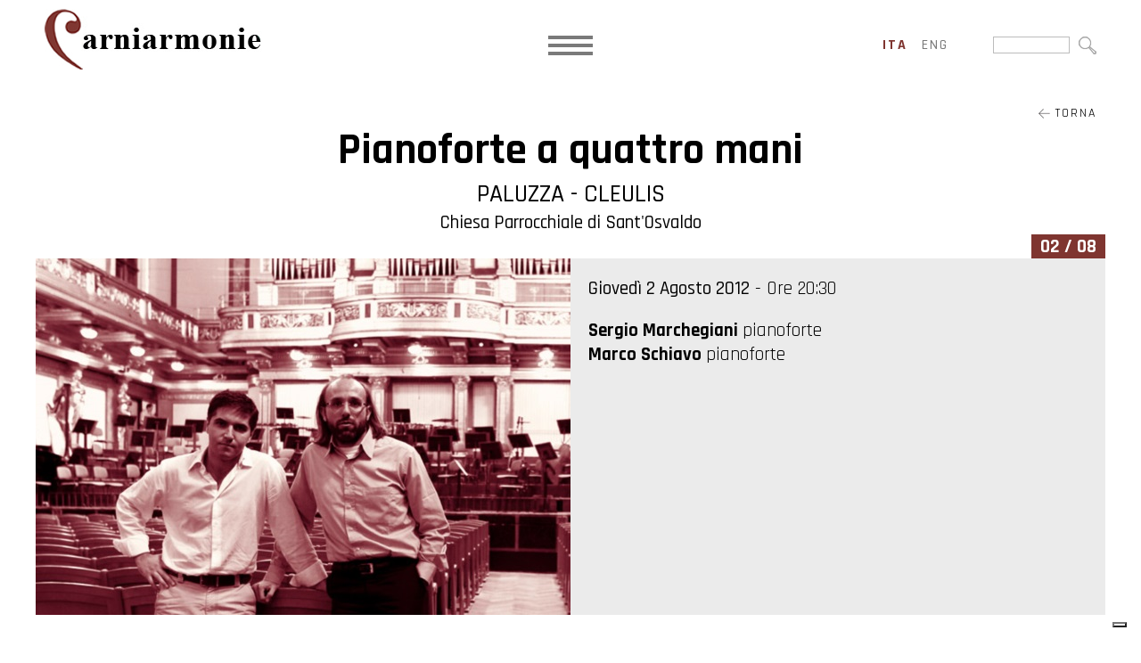

--- FILE ---
content_type: text/html; charset=utf-8
request_url: https://www.carniarmonie.it/calendario/pianoforte-a-quattro-mani/
body_size: 30779
content:


<!DOCTYPE html>

<html xmlns="http://www.w3.org/1999/xhtml" dir="ltr" lang="it" xml:lang="it" >
<head id="ctl00_Head1"><meta http-equiv="content-type" content="text/html;charset=UTF-8" /> 
    <!--[if IE]>
        <meta http-equiv="X-UA-Compatible" content="IE=EmulateIE9" />
    <![endif]-->
    	
    <title></title>  
    <meta name="description" content="" />
    <meta name="robots" content="index, follow" />
    <meta name="DC.Title" xml:lang="IT" lang="IT" content="" />
    <link rel="canonical" href="https://www.carniarmonie.it/calendario/pianoforte-a-quattro-mani/" />  
    <meta property="og:image" content="https://www.carniarmonie.it/contenuti/concerti/1340377208musikverein.jpg?t=05032024093438" />
    <meta property="og:title" content="Pianoforte a quattro mani"/>
    <meta property="og:description" content="Dopo aver conseguito il diploma in Conservatorio, SERGIO MARCHEGIANI e MARCO SCHIAVO hanno studiato con grandi didatti quali Ilonka Deckers Küszler, Alexander Lonquich, Bruno Canino, Franco Scala, Aldo Ciccolini e Sergei Dorenski. Parallelamente all’intensa attività solistica, dal 2006 formano un duo stabile con il quale hanno suonato nelle sale più prestigiose: Sala Grande della Carnegie Hall..."/>
    <meta property="og:url" content="https://www.carniarmonie.it/calendario/pianoforte-a-quattro-mani/" />
    <meta property="og:site_name" content="Carniarmonie"/> 
    <meta name="twitter:card" content="summary" />
    <meta name="twitter:title" content="Pianoforte a quattro mani" />
    <meta name="twitter:description" content="Dopo aver conseguito il diploma in Conservatorio, SERGIO MARCHEGIANI e MARCO SCHIAVO hanno studiato con grandi didatti quali Ilonka Deckers Küszler, Alexander Lonquich, Bruno Canino, Franco Scala, Aldo Ciccolini e Sergei Dorenski. Parallelamente all’intensa attività solistica, dal 2006 formano un duo stabile con il quale hanno suonato nelle sale più prestigiose: Sala Grande della Carnegie Hall..." />



    <script>(function(w,d,s,l,i){w[l]=w[l]||[];w[l].push({'gtm.start':
    new Date().getTime(),event:'gtm.js'});var f=d.getElementsByTagName(s)[0],
    j=d.createElement(s),dl=l!='dataLayer'?'&l='+l:'';j.async=true;j.src='https://www.googletagmanager.com/gtm.js?id='+i+dl;f.parentNode.insertBefore(j,f);
    })(window,document,'script','dataLayer','GTM-P4W9M6K');
    </script>
    <meta name="referrer" content="origin-when-crossorigin" />
    <meta name="msvalidate.01" content="05233519BCCE397559500D2C69B38BB2" />    
    <meta name="geo.position" content="46.089548;13.201254" />
    <meta name="ICBM" content="46.089548, 13.201254" />
    <meta name="viewport" content="width=device-width, user-scalable=yes, initial-scale=1.0, minimum-scale=1.0, maximum-scale=10.0" /><link rel="alternate" hreflang="it" href="https://www.carniarmonie.it/calendario/pianoforte-a-quattro-mani/" />
<link rel="alternate" hreflang="en" href="https://en.carniarmonie.it/spettacoli/pianoforte-a-quattro-mani/" />
<link rel="shortcut icon" href="../../favicon.ico" type="image/x-icon" /><link rel="icon" href="../../favicon.ico" type="image/x-icon" />
    <script src="https://www.carniarmonie.it/js/jquery.min.js"></script>   
</head>
<body>   
    <noscript><iframe src="https://www.googletagmanager.com/ns.html?id=GTM-P4W9M6K" height="0" width="0" style="display:none;visibility:hidden"></iframe></noscript>
    <div class="boxCaricamentoCss" style="position: fixed; top: 0; right: 0; bottom: 0; left: 0; padding: 20px; z-index: 999999; background: white; display: -webkit-flex; display: flex; -ms-flex-direction: column; -webkit-flex-direction: column; flex-direction: column; justify-content: center; align-items: center;">
        <img src="https://www.carniarmonie.it/immagini/logo.jpg" alt="Fondazione Luigi Bon" style="max-width: 100%; margin-bottom: 20px;" />
        <img src="https://www.carniarmonie.it/immagini/loading.gif" alt="" />
    </div>
    <form name="aspnetForm" method="post" action="https://www.carniarmonie.it/calendario/pianoforte-a-quattro-mani/" id="aspnetForm">
<div>
<input type="hidden" name="__EVENTTARGET" id="__EVENTTARGET" value="" />
<input type="hidden" name="__EVENTARGUMENT" id="__EVENTARGUMENT" value="" />
<input type="hidden" name="__VIEWSTATE" id="__VIEWSTATE" value="+yxaQxJisWXsdZFHu9cANu19CYuOhJwpvYO8OsafKsC/XAhGCxgOdur00UldAE+PKEItipWbi/0vh7EIAx3vaZUNUlASX1Hs+irxZtYxKfPCMQAAXKA86tTWtxdWoJrQk5suar0s7KimMdBTLOOkDoq1AbF4UeyOqDVRQaH7fS/NeEyFwZ3wetv8BVcsbEXaYnmEijJ/[base64]/T0eClfvi+Zn7/T2mVaom4HVQUyrZb4PTOvMI80qeSoPC12wRS/o7FN4A3D9eRhfyh3SeNX82+xqavMDPdauLLg/f0oIGT/UYoXL6DpHcvVl1IUSlTXv1oVm3iPBNf9q8yHcjXfKFxX84aYs/Gil0uXraCKUCuJSo1Nfda4LBqCupXbZG3KyeGzbQEyrwFMtnxp0C908sch4pvW7b/6wDjz9dXIyMUWnfnUSlCqELjf6YtKp55ShntacYBqmvavjAE+ecQVoaXWkWQvzqJ82NShYvnXxhj4ZJjUTtzdRCe7SPjRiwDx4qrTrEcqJ/IhjfXe9p5bJaOr/uq05xbN4p/N3+FWD5CsYhAUzGhhnfMpps3SPeYNYi/aBe0618zNGqYbRYIXcInyyWaNGAO4ErLBUpn1GW/u6+bqn+atRHQ2U8g5pGrfoes9A6mPlKmBM2tVBlTxgs92n55ONubh35RDQyg8CaiJDLDUxz1zdOYb8A4+M9HCwXMCW0G6yQcjYng67jzpJDDgJ2dd53iob/DGiArMEptGfHYXNvKm49sgWk9bALeSxNfhJIZFNTm494QWHL8Ie+zt5Ga7O2rFzQzOHUxuGByqgZKDWzpPLYwlDdgx5rb6doQrhWBwTGzsknXSM9dIcU5vX7NxwLbKBOG5R7pDAHMfinQUCWztAqS/IRqwZZo7/VrAN3umokgD9F9ZtFjzB6cnLM/1WYaJM3cVCsXwsdbmEd/mIgarT6Jme8jdjTPN8WpYCbLAxXKw6qCIgJ4Pl437f3b8qfL0ETOtACm4GFk9iJvbnvq/DTaURKu7O50tNwqhXg6nEwjLMd/9KfqVg42in1TFHgiNda7FzGbBB8wzNzJaddrYNW64A5yeE/pZU/orh2gTcok9/KW90xaCTUdUBN+oCN0CjXT386mYkR2ySt8+hPJyiE3amTtxD77blxAPCsAEEw+v4a8J2sWYC5g7oXZvMMg+uBjiGO6m2IULDE8WOLlPLujFq6LSYqSTvwZ0ZoZOWkvvsld6M+XERMNnMKEHjzghxdRa6uLgUxs+euvTm/hoTzELlWFAVqQuZ3/SauDp92gJ6dAC7/btmEi+8ElZRtSOeQ4PkxFQmvEX3xoccD0T/N5kUbcfutYhy2o9hVW4CYZqUWFYh4JPnr7pelBOeNJl+8XxOPdgxWC9YbuEcrGFUPItkyXSgTITBi7AbLP3ntEfCBKgM0W9m+uX20Iw6WtQtTErp4o/NSDejScvwdyhoNTYdqnJSjJgBt9uEFvGBMOIJc4M2TqjZrFRtfWbg3KLStGeuSBM5wRId3GkijFDgol64ZE0zIuMIBSCY+XF/jksNhSUeVJDpWI53/CmsU5MgBfjnRVn7G5zt4DTaMhhGPZ2QcSTTbcUTZiZWAqPdJOqdEQtA0BjbydsqquS5mQQR9FHN35zwmAkGYc1PgWuJKQpNyUzAAs/22Pm9PuXaX0D3m9WQh3vmgJ/aX9EW+An1NOffPjk0c4O+WzK/uW1mstFI3bD8nmf3B92xhSbIdYvyHhYEp8NtvXAD1KYqTBfQYdtIFwejwTczzSRsUiIJl1rlfON5ImZzEDexbJ/+HE5nwc+s7b04KwFaMsSWR+XlTBK4eq7NLkUCbVXGQ8Y1j3vTR5rCTDXuvfLY4ZH2ZnI/Bw2/nMMwmaky90MIt7ti+GVLyZ5o4kzEI8wJ8ssO3AtxZU7amLNRGUPcTHIqn6TM+99i1S3jJdgURJ8ysvDB7b39GYBRvAit+GIyk415uwwuAKXy/0JdFBK/4Lse5SQyre90i3Ky28v006yDZ7yHt7wzettCwHB794k121ZSzr8977LPMgBwpSf5vBS7H3Di9Z0JjbpFPrg8EI+1Lv4YF6Tm7aA2HTNl2FyTVhctjruigNlrqmdukWxAx6J19xI6VhqmGx5dl/g9GE8hcK9jHx8+vbPKMvkmgh8/[base64]/75Mt4pA0jviGzXtRMb2kkuseJ7PhkusB28jDTb4XZwg1f+GKACV4ItstDYmENAio5acGMfNiuxH0tJeDBH8x0l5Btklyo5t8vb+hnMrZRzL/ySPVj+YG2C1wSht+RBY8SB8gqDa80NrhD4Izgyi43zOeCUl1qt6pTl/yz3NK7cw9CFkghws8usr/Kd78ZMa+5u6JdjQ8f/qhlmm0+8jHXWgNPLUEmQV3iwnlSUsdAsLgOkg/PdA1WQLhewkQJIY59XT5oAewu01JneZp5tKufwzIWeNuf+Y7m4fHc7QaeTM7X56U5LqJKMvXa6Z9KwkOUtq/Uu2NckKZCchUVZLCFxSAWqFTRJFSayFjXA7FNAFfSbiR0BAokIy+LfImn4m9j0LQN0xR8alNuC+g+cjq/j6DBJvPZ0T6jZFzo+CpIOQymd78NJjfjClUwis9RMQ9mX3NLV9Z1ld0RsI9kDbV8CZ9WjM0SLK7Lhc/QJqp6h+qsFW4KqP/tYd6ZLy6iKlNcwbIaXRnp5lEeuh+wzmYrrq/JQ7JfOknenGPuxpPR+AtPt23au2kf9X8IpJmUvKzv1G1JmG8uUJ8p9s0cayOoNsg12F/GmIKYwiE7vT/dzIDXTT/l9QaEhBTM9n0WECkXjhXDq1oTGACeebbh/+Crg=" />
</div>

<script type="text/javascript">
//<![CDATA[
var theForm = document.forms['aspnetForm'];
if (!theForm) {
    theForm = document.aspnetForm;
}
function __doPostBack(eventTarget, eventArgument) {
    if (!theForm.onsubmit || (theForm.onsubmit() != false)) {
        theForm.__EVENTTARGET.value = eventTarget;
        theForm.__EVENTARGUMENT.value = eventArgument;
        theForm.submit();
    }
}
//]]>
</script>


<script src="https://ajax.aspnetcdn.com/ajax/4.6/1/WebForms.js" type="text/javascript"></script>
<script type="text/javascript">
//<![CDATA[
window.WebForm_PostBackOptions||document.write('<script type="text/javascript" src="/WebResource.axd?d=pynGkmcFUV13He1Qd6_TZN3_ls7OqOSWITKpt1Wl7Xhh-dGCJ3cRaFgntUn2z9uvIOF8_2kJXrWEM9dW0F_TJg2&amp;t=638628279619783110"><\/script>');//]]>
</script>



<script src="https://ajax.aspnetcdn.com/ajax/4.6/1/MicrosoftAjax.debug.js" type="text/javascript"></script>
<script type="text/javascript">
//<![CDATA[
(window.Sys && Sys._Application && Sys.Observer)||document.write('<script type="text/javascript" src="/ScriptResource.axd?d=D9drwtSJ4hBA6O8UhT6CQo4Wrhf9dNl7QwRZkyhWVaaNVvto4yMiG7iaS79qVXBPYikh3vVIsLRa69okk7d-IrN2iLPZvZS6yg2eUmWQqRN1jlIG94tGW40zm3Q6VxB7LxFc5fkub4fZM8wzCtUFf1DobMWhpE11WQmgrxjOTBs1&t=2a9d95e3"><\/script>');//]]>
</script>

<script type="text/javascript">
//<![CDATA[
if (typeof(Sys) === 'undefined') throw new Error('ASP.NET Ajax client-side framework failed to load.');
//]]>
</script>

<script src="https://ajax.aspnetcdn.com/ajax/4.6/1/MicrosoftAjaxWebForms.debug.js" type="text/javascript"></script>
<script type="text/javascript">
//<![CDATA[
(window.Sys && Sys.WebForms)||document.write('<script type="text/javascript" src="/ScriptResource.axd?d=JnUc-DEDOM5KzzVKtsL1taux92NnukuIgJLDPKJTdtqcrDgyEGGq5G6nCtns-nHMV0H4dD2rOiaRrE1MBIh6vB6ND5ndd6TwlYHmt5dIHzgvKfG0JXC0712JlfpxQ3V3Rt9gBolxGq8swFjiEz0OjMn5P56yPIawzLL9Lixt4az3GilG3527WOb68VYSNuCa0&t=2a9d95e3"><\/script>');//]]>
</script>

<div>

	<input type="hidden" name="__VIEWSTATEGENERATOR" id="__VIEWSTATEGENERATOR" value="629EE21C" />
	<input type="hidden" name="__VIEWSTATEENCRYPTED" id="__VIEWSTATEENCRYPTED" value="" />
	<input type="hidden" name="__EVENTVALIDATION" id="__EVENTVALIDATION" value="DkxVEqTrurUjGvFRs0dm+X2iw9YAy/VxuCCSuJrdZTA4GmaUWisw81ZXBm8QgNc2uWaQcPHT8nDr75RzGQshBWmy7/SrT0dQnOAh7YAX50eR2p0eLCVrVgKnNmdXuEsoZKX34+LpYADajAk55TUJS1vZ7DO7FczwaKbqgKv+XM0=" />
</div>
        <script type="text/javascript">
//<![CDATA[
Sys.WebForms.PageRequestManager._initialize('ctl00$ScriptManager1', 'aspnetForm', [], [], [], 90, 'ctl00');
//]]>
</script>

        <div id="ctl00_UpdateProgress1" style="display:none;">
	<div id="loading"><img src="https://www.carniarmonie.it/immagini/loading.gif" alt="" id="loadingLink" /></div>
</div>
        <div id="ctl00_pnlPopup" class="popup" style="display:none;">
	<div><div></div></div>
</div>
        <header>   
             <a href="https://www.carniarmonie.it/" class="logo"><img src="https://www.carniarmonie.it/immagini/logo.jpg" alt="Fondazione Luigi Bon" /></a>
                             
            <a class="mostraMenuPiccolo">
              <span></span>
              <span></span>
              <span></span>
            </a>
            <nav class="menuPiccolo">
              <div class="voceMenu voceMenu0 "><a href="https://www.carniarmonie.it/home/">Home</a></div><div class="voceMenu voceMenu0  voceMenuAttiva"><a href="https://www.carniarmonie.it/calendario/">Calendario</a></div><div class="voceMenu voceMenu0 "><a href="https://www.carniarmonie.it/il-festival/">Il Festival</a></div><div class="voceMenu voceMenu0 "><a href="https://www.carniarmonie.it/artisti/">Artisti</a></div><div class="voceMenu voceMenu0 "><a href="https://www.carniarmonie.it/luoghi/">Luoghi</a></div><div class="voceMenu voceMenu0 "><a href="https://www.carniarmonie.it/archivio/">Archivio</a></div><div class="voceMenu voceMenu0 "><a href="https://www.carniarmonie.it/galleria/">Media</a></div><div class="voceMenu voceMenu0 "><a href="https://www.carniarmonie.it/news/">News</a></div><div class="voceMenu voceMenu0 "><a href="https://www.carniarmonie.it/info/">Info</a></div>
            </nav>
            <nav class="menu">
              <div class="voceMenu voceMenu0 "><a href="https://www.carniarmonie.it/home/">Home</a></div><div class="voceMenu voceMenu0  voceMenuAttiva"><a href="https://www.carniarmonie.it/calendario/">Calendario</a></div><div class="voceMenu voceMenu0 "><a href="https://www.carniarmonie.it/il-festival/">Il Festival</a></div><div class="voceMenu voceMenu0 "><a href="https://www.carniarmonie.it/artisti/">Artisti</a></div><div class="voceMenu voceMenu0 "><a href="https://www.carniarmonie.it/luoghi/">Luoghi</a></div><div class="voceMenu voceMenu0 "><a href="https://www.carniarmonie.it/archivio/">Archivio</a></div><div class="voceMenu voceMenu0 "><a href="https://www.carniarmonie.it/galleria/">Media</a></div><div class="voceMenu voceMenu0 "><a href="https://www.carniarmonie.it/news/">News</a></div><div class="voceMenu voceMenu0 "><a href="https://www.carniarmonie.it/info/">Info</a></div>
            </nav>
            

                             
            <div class="lingue">
                <span id="ctl00_dlLingue" class="dlLingue" style="display:inline-block;width:100%;"><span class="dlLingueItem">
                        
                        <span id="ctl00_dlLingue_ctl00_lb" class="linguaAttiva">ita</span>
                        
                        

                    </span><span class="dlLingueItem">
                        
                        
                        <a id="ctl00_dlLingue_ctl01_lkb" href="javascript:__doPostBack(&#39;ctl00$dlLingue$ctl01$lkb&#39;,&#39;&#39;)">eng</a>
                        

                    </span></span>
            </div>
            

            <div class="ricerca">
                <input name="ctl00$tbCerca" type="text" maxlength="250" id="ctl00_tbCerca" class="tbCerca" /><input type="image" name="ctl00$ibCerca" id="ctl00_ibCerca" src="https://www.carniarmonie.it/immagini/lentino-cerca.jpg" />
            </div>

        </header>
        
        
        

        <div class="corpo"> 
            
            
   <div class="concerto">  
        <a id="ctl00_cphCorpo_hlTorna" class="torna" href="https://www.carniarmonie.it/archivio/2012/"><img src="https://www.carniarmonie.it/immagini/freccia-torna.jpg" alt="" /> Torna</a>
        <h1 class="titolo conSottotitolo">Pianoforte a quattro mani</h1>  
        <div id="ctl00_cphCorpo_pnlLuogoTitolo" class="sottotitolo sottotitoloConcerto">
	
            <div class="sottotitoloConcertoComune">Paluzza - Cleulis</div>
            <div class="sottotitoloConcertoLuogo">Chiesa Parrocchiale di Sant&#39;Osvaldo</div>
        
</div>

        <div class="concertoGiorno"><span id="ctl00_cphCorpo_lbGiorno">02 / 08</span></div>
        <div class="concertoImmagineDati">
            <a id="ctl00_cphCorpo_hlImmagine" title=" " class="fancybox concertoImmagine" data-fancybox="immagini" data-caption="" href="https://www.carniarmonie.it/contenuti/concerti/1340377208musikverein_o.jpg?t=05032024093438" style="background-image:url('https://www.carniarmonie.it/contenuti/concerti/1340377208musikverein.jpg?t=05032024093438');"><span></span></a><div class="concertoDati">
                <span id="ctl00_cphCorpo_lbData" class="concertodata"><span>Gioved&#236; 2 Agosto 2012</span> - Ore 20:30</span>
                <div id="ctl00_cphCorpo_pnlArtisti" class="concertoArtisti">
	<p><strong>Sergio Marchegiani&nbsp;</strong>pianoforte<br />
<strong>Marco Schiavo&nbsp;</strong>pianoforte<br />
&nbsp;</p>
</div>
            </div>
        </div>

        

        <div class="descrizione"><p>Dopo aver conseguito il diploma in Conservatorio, <strong>SERGIO MARCHEGIANI</strong> e <strong>MARCO SCHIAVO</strong> hanno studiato con grandi didatti quali Ilonka Deckers K&uuml;szler, Alexander Lonquich, Bruno Canino, Franco Scala, Aldo Ciccolini e Sergei Dorenski. Parallelamente all&rsquo;intensa attivit&agrave; solistica, dal 2006 formano un duo stabile con il quale hanno suonato nelle sale pi&ugrave; prestigiose: Sala Grande della Carnegie Hall a New York, Sala d&rsquo;Oro del Musikverein e Sala Grande del Konzerthaus a Vienna, Sala Grande della Philharmonie di Berlino, Smetana e Dvorak Hall a Praga, Sala Sao Paulo a San Paolo del Brasile, Teatro Solis a Montevideo e inoltre a Roma, Parigi, Washington, Citt&agrave; del Messico, Baku, Astana. Si sono esibiti con importanti orchestre come i Berliner Symphoniker, la Budapest Symphony Orchestra, la New York Symphonic Orchestra, l&rsquo;Orchestra Sinfonica dello Stato del Messico, la North Czech Philharmonic Orchestra, le Orchestre da Camera di Citt&agrave; del Messico e di Madrid, l&rsquo;Orchestra Filarmonica di Stato dell&rsquo;Azerbaijan e l&rsquo;Academy Chamber Soloists. Il duo Schiavo-Marchegiani &egrave; apprezzato dal pubblico e dalla critica per la bellezza del suono, per l&rsquo;intensit&agrave; e la travolgente energia delle loro interpretazioni. Attualmente insegnano nei Conservatori di Alessandria e Matera. Sono invitati frequentemente a far parte di giurie di concorsi internazionali e tengono masterclass in tutto il mondo.</p></div>               

        

        <div id="ctl00_cphCorpo_pnlLuogo" class="concertoLuogo luogo">
	
            <div id="ctl00_cphCorpo_pnlimmagineMappa" class="luogoImmagineMappa">
		
                <a id="ctl00_cphCorpo_hlImmagineLuogo" title=" " class="fancybox luogoImmagine" data-fancybox="immagini" data-caption="" href="https://www.carniarmonie.it/contenuti/luoghi/1712Nik0206_o.jpg?t=05032024093238" style="background-image:url('https://www.carniarmonie.it/contenuti/luoghi/1712Nik0206.jpg?t=05032024093237');"></a>
                <div id="ctl00_cphCorpo_pnlLuogoMappa" class="luogoMappa">
			<div id="map_canvas" class="googlemap"></div>
		</div> 
            
	</div>
        
            <h3>Chiesa Parrocchiale di Sant&#39;Osvaldo</h3>
            <div class="descrizione"><p>La chiesa di sant&rsquo;Osvaldo &egrave; stata costruita nel 1740; nel 1749 un incendio devastante la distrugge e di questo evento rimane solo un documento di supplica della popolazione che chiede di essere aiutata a ricostruire la sua chiesa. Tale ricostruzione si concluder&agrave; nel 1805.</p>

<p>&nbsp;</p>

<p>Fotografia di <a href="https://www.carniarmonie.it/collaborazioni/ulderica-da-pozzo/">Ulderica Da Pozzo</a></p></div> 
        
</div>          

        

          

    </div>

            
        </div>

        <footer>
            <a href="mailto:info@carniarmonie.it" class="email"><img src="https://www.carniarmonie.it/immagini/email_bianco.png" alt="" /> info@carniarmonie.it</a><a href="tel:+390432543049" 
            class="telbox"><img src="https://www.carniarmonie.it/immagini/cell.png" alt="" /> +39 0432 543049</a><span class="vcard address-vcard">
                <img src="https://www.carniarmonie.it/immagini/spunta.png" alt="" />
                <span class="org">Fondazione Luigi Bon</span>
                <span class="adr">
                    <span class="street-address">Via della Vittoria, 4</span> <span class="postal-code">33028</span> - 
                    <span class="locality">Tolmezzo</span> (<span class="region">UD</span>) 
                </span>
            </span>
        </footer> 

        <div class="loghiFooter"><div>
            <div>
                <img src="https://www.carniarmonie.it/immagini/marchi_piede/fondazione-bon.png" alt="Fondazione Luigi Bon" /><br />
                <img src="https://www.carniarmonie.it/immagini/marchi_piede/regione-friuli.png" alt="Regione Autonoma Friuli Venezia Giulia" />
                <img src="https://www.carniarmonie.it/immagini/marchi_piede/comune-tolmezzo.png" alt="Comune Capofila Tolmezzo" />
                <img src="https://www.carniarmonie.it/immagini/marchi_piede/ministero-beni-culturali.png" alt="Ministero dei Beni e delle Attività Culturali e del Turismo" />
                <img src="https://www.carniarmonie.it/immagini/marchi_piede/io-sono-friuli-venezia-giulia.png" alt="Io Sono Friuli Venezia Giulia" /><br />
                <img src="https://www.carniarmonie.it/immagini/marchi_piede/fondazione-friuli.png" alt="Fondazione Friuli" />
                <img src="https://www.carniarmonie.it/immagini/marchi_piede/camera-di-commercio-udine-pordenone.png" alt="Camera di Commercio Pordenone - Udine" />
                <img src="https://www.carniarmonie.it/immagini/marchi_piede/ert.png" alt="ERT Ente Regionale Teatrale del Friuli Venezia Giulia" />
                <img src="https://www.carniarmonie.it/immagini/marchi_piede/orchestra-fvg.jpg" alt="Orchestra FVG" />
                <img src="https://www.carniarmonie.it/immagini/marchi_piede/aiam.png" alt="AIAM" /><br />
                <img src="https://www.carniarmonie.it/immagini/marchi_piede/prima-cassa.jpg" alt="PrimaCassa" />
                <img src="https://www.carniarmonie.it/immagini/marchi_piede/bim.jpg" alt="BIM" />
                <img src="https://www.carniarmonie.it/immagini/marchi_piede/uti.png" alt="Comunità della Montagna della Carnia" />
                <img src="https://www.carniarmonie.it/immagini/marchi_piede/carnia-industrial-park.png" alt="Carnia Industrial Park" /><br />
                <img src="https://www.carniarmonie.it/immagini/marchi_piede/legnolandia.png" alt="Legnolandia" />
                <img src="https://www.carniarmonie.it/immagini/marchi_piede/secab.jpg" alt="Secab" />
            </div>
        </div></div>

        <div class="linkFooter">
            <span>
                <a href="https://www.carniarmonie.it/privacy/">Privacy Policy</a>
                <a href="https://www.carniarmonie.it/cookie/">Cookie Policy</a>
                
                <a href="https://www.fondazionebon.com/fondazione-bon/#amministrazione_trasparente" target="_blank">Amministrazione Trasparente</a>
                <a href="https://www.carniarmonie.it/credits/">Credits</a>
                <span class="piva">P.IVA 01614080305</span>
            </span>
            <span class="socials">
                <a href="https://www.facebook.com/Carniarmonie/" target="_blank" class="facebook"><img src="https://www.carniarmonie.it/immagini/facebook.jpg" alt="Facebook" /></a>
                <a href="https://www.instagram.com/carniarmonie/" target="_blank" class="instagram"><img src="https://www.carniarmonie.it/immagini/instagram.jpg" alt="Instagram" /></a>
            </span>
        </div>

        
        <link href="https://fonts.googleapis.com/css2?family=Rajdhani:wght@300;400;500;600;700&display=swap" rel="stylesheet" />
        <link href="https://www.carniarmonie.it/css/stili.min.css?v=2022" rel="stylesheet" type="text/css" />

        
    <script src="https://www.carniarmonie.it/js/fancybox/jquery.fancybox.min.js"></script>
	<link rel="stylesheet" type="text/css" href="https://www.carniarmonie.it/js/fancybox/jquery.fancybox.min.css" />
    <script src="https://maps.google.com/maps/api/js?key=AIzaSyD0lFPdSEXR6074cyIlRtRpxJ3ziVZWc24"></script>
    <script>
        function pageLoad() {
            $(".fancybox").fancybox();

           $(".concertoRichiedi a").click(function (e) {
               e.preventDefault();
               $(".contatti_esterna").slideToggle();
           });
        };
        var initialize = function() { 
            var map = new google.maps.Map(document.getElementById('map_canvas'), { zoom: 11, mapTypeId: google.maps.MapTypeId.MAP });
            var markerBounds = new google.maps.LatLngBounds();
            var infowindowaperta = null;

            AggiungiMarker(46.56386184439877,13.004025220870972, '');

           google.maps.event.addListenerOnce(map, 'bounds_changed', function() {
               if (markerBounds.getSouthWest().lat() < map.getBounds().getSouthWest().lat() || markerBounds.getSouthWest().lng() < map.getBounds().getSouthWest().lng())
                   map.fitBounds(markerBounds);
               if (markerBounds.getNorthEast().lat() > map.getBounds().getNorthEast().lat() || markerBounds.getNorthEast().lng() > map.getBounds().getNorthEast().lng())
                   map.fitBounds(markerBounds);
           });

           google.maps.event.addDomListener(window, 'resize', function() {
               var center = map.getCenter();
               google.maps.event.trigger(map, "resize");
               map.setCenter(center);
           });

           function AggiungiMarker(lat, lng, infoWindowContent, openInfoWindow, markerLabel, markerIcon) {
               var marker = new google.maps.Marker({ position: new google.maps.LatLng(lat, lng), map: map });
                
               if (markerLabel)
                   marker.setLabel(markerLabel)

               if (markerIcon)
                   marker.setIcon(markerIcon);

               if (infoWindowContent && infoWindowContent.trim()) {
                   var infowindow = new google.maps.InfoWindow({ content: infoWindowContent });
                   google.maps.event.addListener(infowindow, 'closeclick', function () {
                       if (infowindowaperta == infowindow)
                           infowindowaperta = null;
                   });
                   google.maps.event.addListener(marker, 'click', function () {
                       if (infowindowaperta != null)
                           infowindowaperta.close();
                       if (infowindowaperta == infowindow) {
                           infowindowaperta = null;
                           return;
                       }
                       infowindow.open(map, marker);
                       infowindowaperta = infowindow;
                   });
                   if (openInfoWindow === true) {
                       infowindow.open(map, marker);
                       infowindowaperta = infowindow;
                   }
               }

               markerBounds.extend(new google.maps.LatLng(lat, lng));
               map.setCenter(new google.maps.LatLng(lat, lng));
           }

           //Crea un icona di marker simile a quella originale di cui si può cambiare colore, bordo e dimensione. NON COMPATIBILE CON LABEL
           function CustomMarkerIcon(backgroundColor, borderColor, borderWidth, scala) {
               backgroundColor = backgroundColor || "#F7584C";
               borderColor = borderColor || "#AC342D";
               borderWidth = borderWidth || 1;
               scala = scala || 1;
               return {
                   path: 'M 0,0 C -2,-20 -10,-22 -10,-30 A 10,10 0 1,1 10,-30 C 10,-22 2,-20 0,0 z M -2,-30 a 2,2 0 1,1 4,0 2,2 0 1,1 -4,0',
                   fillColor: backgroundColor,
                   fillOpacity: 1,
                   strokeColor: borderColor,
                   strokeWeight: borderWidth,
                   scale: scala,
               };
           }

           //Crea un icona di marker un po' più piccola dell'originale di cui si può personalizzare il colore ed inserirci un testo (un carattere) colorato
           function CustomMarkerIcon2(testo, backgroundColor, textColor) {
               backgroundColor = backgroundColor || "F7584C";
               textColor = textColor || "000000";
               return "https://chart.apis.google.com/chart?chst=d_map_pin_letter&chld=" + testo + "|" + backgroundColor + "|" + textColor;
           }
       }
       window.onload = initialize;
    </script>

        <script>
        <!--
        //<![CDATA[
            $(document).ready(function () {

                $(".popup").click(function (e) {
                    $(this).hide();
                });
                $(".mostraMenuPiccolo").click(function (e) {
                    $(".menuPiccolo").slideToggle();
                });
                $(".menuPiccolo div.voceMenuConSottomenu > a").click(function (e) {
                    e.preventDefault();
                    var voceMenu = $(this).parent(), sottoMenu = voceMenu.children("div.sottomenu"), apertura = !sottoMenu.is(":visible");
                    //Se sto aprendo una voce non attiva, assegno alla voce di menu la classe cliccato e attivo
                    if (apertura && !voceMenu.hasClass("voceMenuAttiva"))
                        voceMenu.addClass("voceMenuAttiva").addClass("voceMenuCliccata");
                    //Se sto chiudendo una voce con la classe cliccato, gliela rimuovo assieme ad attivo
                    if (!apertura && voceMenu.hasClass("voceMenuCliccata"))
                        voceMenu.removeClass("voceMenuAttiva").removeClass("voceMenuCliccata");
                    sottoMenu.slideToggle();
                    //Chiudo gli altri sottomenu
                    $.each(voceMenu.siblings("div.voceMenuConSottomenu"), function (index, value) {
                        var altraVoceMenu = $(this), altroSottoMenu = altraVoceMenu.children("div.sottomenu");
                        if (altraVoceMenu.hasClass("voceMenuCliccata"))
                            altraVoceMenu.removeClass("voceMenuAttiva").removeClass("voceMenuCliccata");
                        altroSottoMenu.slideUp();
                    });
                });
                $(window).resize(function () {
                    if (!$(".mostraMenuPiccolo").is(":visible"))
                        $(".menuPiccolo").hide();
                });
                //Nel menu grande disabilito i click che aprono il sottomenu sui dispositivi touch
                try {
                    document.createEvent("TouchEvent");
                    $(".menu div.voceMenuConSottomenu > a").click(function (e) { e.preventDefault(); });
                } catch (error) {   }
            });
        //]]>    
        //-->
        </script>
        <script type="application/ld+json">
	    { 	
		    "@context" : "https://schema.org",
  		    "@type" : 	 "Organization",
		    "name":		 "Fondazione Luigi Bon",
		    "legalName": "Fondazione Luigi Bon",
		    "email":	 "info@carniarmonie.it",
		    "telephone": "+39 0432 543049",

		    "taxID":	 "01614080305",
		    "vatID":	 "01614080305",
  		    "url" : 	 "https://www.carniarmonie.it/",
  		    "logo" : 	 "https://www.carniarmonie.it/immagini/logo.jpg",
  		    "image" : 	 "https://www.carniarmonie.it/immagini/logo.jpg",
            "address":   [{
						    "@type": "PostalAddress",
						    "addressLocality": "Tolmezzo",
						    "addressRegion": "UD",
						    "postalCode": "33028",
						    "streetAddress": "Via della Vittoria, 4",
						    "addressCountry": "IT"
					    }]	
	    }
        </script>
    

<script type="text/javascript">
//<![CDATA[
Sys.Application.add_init(function() {
    $create(Sys.UI._UpdateProgress, {"associatedUpdatePanelId":null,"displayAfter":500,"dynamicLayout":true}, null, null, $get("ctl00_UpdateProgress1"));
});
//]]>
</script>
</form>
</body>
</html>
